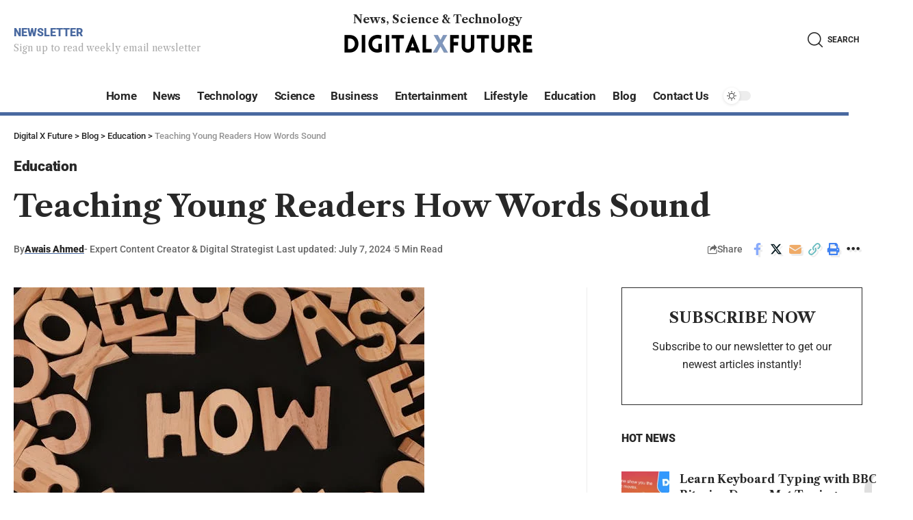

--- FILE ---
content_type: text/html; charset=utf-8
request_url: https://www.google.com/recaptcha/api2/aframe
body_size: 265
content:
<!DOCTYPE HTML><html><head><meta http-equiv="content-type" content="text/html; charset=UTF-8"></head><body><script nonce="fsAaTldv-IC3eiIB4mJe9Q">/** Anti-fraud and anti-abuse applications only. See google.com/recaptcha */ try{var clients={'sodar':'https://pagead2.googlesyndication.com/pagead/sodar?'};window.addEventListener("message",function(a){try{if(a.source===window.parent){var b=JSON.parse(a.data);var c=clients[b['id']];if(c){var d=document.createElement('img');d.src=c+b['params']+'&rc='+(localStorage.getItem("rc::a")?sessionStorage.getItem("rc::b"):"");window.document.body.appendChild(d);sessionStorage.setItem("rc::e",parseInt(sessionStorage.getItem("rc::e")||0)+1);localStorage.setItem("rc::h",'1769504924702');}}}catch(b){}});window.parent.postMessage("_grecaptcha_ready", "*");}catch(b){}</script></body></html>

--- FILE ---
content_type: text/css
request_url: https://digitalxfuture.com/wp-content/uploads/elementor/css/post-2814.css?ver=1765956652
body_size: 648
content:
.elementor-2814 .elementor-element.elementor-element-73a281e > .elementor-container > .elementor-column > .elementor-widget-wrap{align-content:center;align-items:center;}.elementor-2814 .elementor-element.elementor-element-73a281e > .elementor-container{max-width:1280px;}.elementor-2814 .elementor-element.elementor-element-73a281e .elementor-column-gap-custom .elementor-column > .elementor-element-populated{padding:20px;}.elementor-2814 .elementor-element.elementor-element-cbae0b3 .heading-tagline > *{font-size:14px;}.elementor-2814 .elementor-element.elementor-element-cbae0b3 {--heading-tagline-color:#AAAAAA;}.elementor-2814 .elementor-element.elementor-element-cbae0b3 .heading-title{--heading-color:#4969A0;}[data-theme="dark"] .elementor-2814 .elementor-element.elementor-element-cbae0b3 .heading-title, .elementor-2814 .elementor-element.elementor-element-cbae0b3 .light-scheme .heading-title{--heading-color:#FFFFFF;}.elementor-2814 .elementor-element.elementor-element-cbae0b3{--heading-spacing:7px;}.elementor-2814 .elementor-element.elementor-element-0c95c8e > .elementor-widget-wrap > .elementor-widget:not(.elementor-widget__width-auto):not(.elementor-widget__width-initial):not(:last-child):not(.elementor-absolute){margin-bottom:5px;}.elementor-2814 .elementor-element.elementor-element-3f96b39{text-align:center;}[data-theme="dark"] .elementor-2814 .elementor-element.elementor-element-3f96b39 .elementor-heading-title{color:#ffffff;}.elementor-2814 .elementor-element.elementor-element-b054d0a .the-logo img{max-width:290px;width:290px;}.elementor-2814 .elementor-element.elementor-element-b054d0a .the-logo{text-align:center;}.elementor-2814 .elementor-element.elementor-element-b701cbb.elementor-column > .elementor-widget-wrap{justify-content:flex-end;}.elementor-2814 .elementor-element.elementor-element-74a8a98{width:auto;max-width:auto;}.elementor-2814 .elementor-element.elementor-element-74a8a98 > .elementor-widget-container{margin:0px 0px 0px 15px;}.elementor-2814 .elementor-element.elementor-element-74a8a98 i.wnav-icon, .elementor-2814 .elementor-element.elementor-element-74a8a98 .search-btn > .search-icon-svg{font-size:22px;}.elementor-2814 .elementor-element.elementor-element-74a8a98 .is-form-layout .search-icon-svg, .elementor-2814 .elementor-element.elementor-element-74a8a98 .is-form-layout .rb-search-submit{font-size:22px;}.elementor-2814 .elementor-element.elementor-element-74a8a98 .header-search-label{font-weight:700;text-transform:uppercase;}.elementor-2814 .elementor-element.elementor-element-74a8a98 .w-header-search > .icon-holder{justify-content:flex-start;}.sticky-on .elementor-2814 .elementor-element.elementor-element-d9b69d7.elementor-section{background-color:#FFFFFF;}.sticky-on[data-theme="dark"] .elementor-2814 .elementor-element.elementor-element-d9b69d7.elementor-section{background-color:#000000;}.elementor-2814 .elementor-element.elementor-element-d9b69d7 > .elementor-container{max-width:1240px;}.elementor-2814 .elementor-element.elementor-element-d9b69d7{transition:background 0.3s, border 0.3s, border-radius 0.3s, box-shadow 0.3s;}.elementor-2814 .elementor-element.elementor-element-d9b69d7 > .elementor-background-overlay{transition:background 0.3s, border-radius 0.3s, opacity 0.3s;}.elementor-bc-flex-widget .elementor-2814 .elementor-element.elementor-element-69ae02b.elementor-column .elementor-widget-wrap{align-items:center;}.elementor-2814 .elementor-element.elementor-element-69ae02b.elementor-column.elementor-element[data-element_type="column"] > .elementor-widget-wrap.elementor-element-populated{align-content:center;align-items:center;}.elementor-2814 .elementor-element.elementor-element-69ae02b.elementor-column > .elementor-widget-wrap{justify-content:center;}.elementor-2814 .elementor-element.elementor-element-69ae02b > .elementor-element-populated{border-style:solid;border-width:0px 0px 5px 0px;border-color:#4969A0;}.elementor-2814 .elementor-element.elementor-element-52c13a3{width:auto;max-width:auto;--nav-height:48px;}.elementor-2814 .elementor-element.elementor-element-52c13a3 .main-menu-wrap{justify-content:center;}.elementor-2814 .elementor-element.elementor-element-e31f89b{width:auto;max-width:auto;}.elementor-2814 .elementor-element.elementor-element-e31f89b > .elementor-widget-container{margin:0px 0px 0px 10px;}.elementor-2814 .elementor-element.elementor-element-e31f89b .dark-mode-slide{transform:scale(100%);-webkit-transform:scale(100%);}

--- FILE ---
content_type: text/css
request_url: https://digitalxfuture.com/wp-content/uploads/elementor/css/post-2850.css?ver=1765956652
body_size: 306
content:
.elementor-2850 .elementor-element.elementor-element-fb8d1c6{padding:0px 0px 0px 20px;}.elementor-2850 .elementor-element.elementor-element-cc6f48c > .elementor-widget-container{margin:0px 0px 20px 0px;}.elementor-2850 .elementor-element.elementor-element-cc6f48c .newsletter-sb-featured img{max-width:200px;}.elementor-2850 .elementor-element.elementor-element-cc6f48c .newsletter-sb-inner{padding:30px;}.elementor-2850 .elementor-element.elementor-element-0945666{--teaser-col:3;--counter-size:150px;--divider-color:#FFFFFF;--pagi-size:18px;--box-spacing:30px;--box-color:#000919;--dark-box-color:#4969A0;}.elementor-2850 .elementor-element.elementor-element-0945666 .p-categories{line-height:0.5em;}.elementor-2850 .elementor-element.elementor-element-0945666 .p-divider:before{max-width:400px;}.elementor-2850 .elementor-element.elementor-element-0945666 .p-wrap{--el-spacing:15px;}.elementor-2850 .elementor-element.elementor-element-2631268 > .elementor-widget-container{margin:0px 0px 50px 0px;}.elementor-2850 .elementor-element.elementor-element-2631268{--feat-ratio:120;--excerpt-fsize:12px;}.elementor-2850 .elementor-element.elementor-element-2631268 .p-list-small-2 .feat-holder{width:70px;}.elementor-2850 .elementor-element.elementor-element-2631268 .block-wrap{counter-increment:trend-counter 1;}.elementor-2850 .elementor-element.elementor-element-2631268 .is-gap-custom{margin-left:-20px;margin-right:-20px;--column-gap:20px;}.elementor-2850 .elementor-element.elementor-element-2631268 .is-gap-custom .block-inner > *{padding-left:20px;padding-right:20px;}.elementor-2850 .elementor-element.elementor-element-2631268 .p-wrap{--el-spacing:7px;}@media(max-width:1024px){.elementor-2850 .elementor-element.elementor-element-fb8d1c6{padding:0px 0px 0px 0px;}.elementor-2850 .elementor-element.elementor-element-0945666{--pagi-size:16px;}.elementor-2850 .elementor-element.elementor-element-0945666 .p-wrap{--el-spacing:15px;}.elementor-2850 .elementor-element.elementor-element-2631268 > .elementor-widget-container{margin:0px 0px 40px 0px;}}@media(max-width:767px){.elementor-2850 .elementor-element.elementor-element-0945666{--pagi-size:16px;--box-spacing:20px;}}